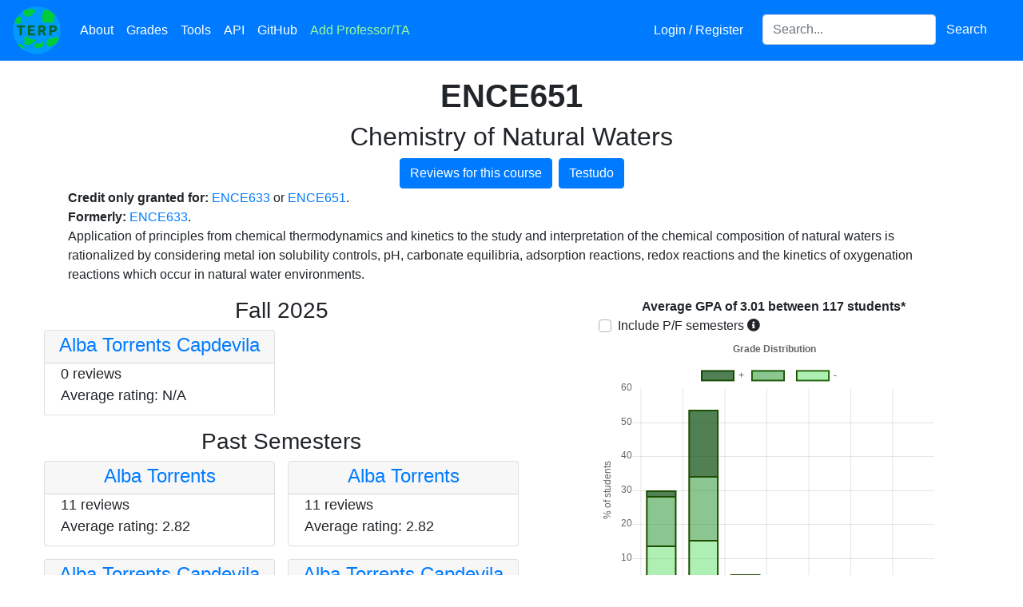

--- FILE ---
content_type: text/html; charset=utf-8
request_url: https://planetterp.com/course/ENCE651
body_size: 7415
content:





<!DOCTYPE html>
<html lang="en">
    <head>
        <meta name="viewport" content="width=device-width, initial-scale=1.0, shrink-to-fit=no">
        <link rel="shortcut icon" type="image/x-icon" href="/static/favicon.ico">

        
        


        <script type="59e41f34502af9a260ce9ef3-text/javascript" src="/static/js/jquery-3.5.1.min.js"></script>
        <script type="59e41f34502af9a260ce9ef3-text/javascript" src="/static/js/jquery-ui-1.12.1.min.js"></script>
        <script type="59e41f34502af9a260ce9ef3-text/javascript" src="/static/js/bootstrap.bundle.min.js"></script>

        <script type="59e41f34502af9a260ce9ef3-text/javascript" src="/static/js/rateyo.min.js"></script>
        <script type="59e41f34502af9a260ce9ef3-text/javascript" src="/static/js/rating.js"></script>
        <script type="59e41f34502af9a260ce9ef3-text/javascript" src="/static/js/iziToast.min.js"></script>
        <script type="59e41f34502af9a260ce9ef3-text/javascript" src="/static/js/professor-form.js"></script>
        <script async src="https://www.googletagmanager.com/gtag/js?id=UA-109898068-1" type="59e41f34502af9a260ce9ef3-text/javascript"></script>

        <link rel="stylesheet" type="text/css" href="/static/css/bootstrap.min.css">
        <link rel="stylesheet" type="text/css" href="/static/css/jquery-ui-1.12.1.min.css">
        <link rel="stylesheet" type="text/css" href="/static/css/jquery-autocomplete.css">
        <link rel="stylesheet" type="text/css" href="/static/css/rateyo.min.css">
        <link rel="stylesheet" type="text/css" href="/static/css/iziToast.min.css">
        <link rel="stylesheet" type="text/css" href="/static/css/progressbar.css">
        <link rel="stylesheet" type="text/css" href="/static/fontawesome-5.15.3/css/all.min.css">

        

        <!-- must come at the end so we override other css files when specificity is equal -->
        <link rel="stylesheet" href="/static/css/stylesheet.css">

        

        
<script type="59e41f34502af9a260ce9ef3-text/javascript" src="/static/js/chart.min.js"></script>


        <meta property="og:type" content="website">
        <title>ENCE651 | PlanetTerp</title>

        <meta name="description" content="View professor reviews and grade data for ENCE651 at the University of Maryland &mdash; College Park"/>
        <style type="text/css">
            @media (min-width: 800px) {
                .iziToast, .iziToast-title {
                    width: 430px;
                }
            }
        </style>
        <script async src="https://www.googletagmanager.com/gtag/js?id=G-61QKXSX5JG" type="59e41f34502af9a260ce9ef3-text/javascript"></script>
        <script type="59e41f34502af9a260ce9ef3-text/javascript">
          window.dataLayer = window.dataLayer || [];
          function gtag(){dataLayer.push(arguments);}
          gtag('js', new Date());

          gtag('config', 'G-61QKXSX5JG');
        </script>
        <script type="59e41f34502af9a260ce9ef3-text/javascript">
            window.dataLayer = window.dataLayer || [];
            function gtag(){dataLayer.push(arguments);}
            gtag('js', new Date());

            gtag('config', 'UA-109898068-1');

            /* Track outbound clicks */
            /* from: https://support.google.com/analytics/answer/7478520 */
            var trackOutboundLink = function(url) {
                gtag('event', 'click', {
                    'event_category': 'outbound',
                    'event_label': url,
                    'transport_type': 'beacon'
                    // 'event_callback': function(){document.location = url;}
            });
            }

            $.ajaxSetup({
                data: {"csrfmiddlewaretoken": "dJs6d2FZoaGIvl7TJ4NFRrFtyMEm6Udq1Gg7ifc4wvlMNHD0WGbTRlf2mundCXkY"}
            })

            /* Modified from: https://millionclues.com/internet/tracking-outbound-links-google-analytics/ (partially from https://stackoverflow.com/a/8496919/8255629) */
            function onclickCallback(e) {
                var e = window.e || e;

                var target = e.target;

                /* If clicked on an image, get the parent element, which
                    should be an anchor element */
                if (target.tagName === 'IMG') {
                    target = target.parentElement;
                }

                if ((target.tagName !== 'A') || (target.host == window.location.host)) {
                    return;
                }

                trackOutboundLink(target); // GA event tracker
            }

            if (document.addEventListener) {
                document.addEventListener('click', onclickCallback, false);
            }
            else {
                document.attachEvent('onclick', onclickCallback);
            }

            $(function () {
                $('[data-toggle="tooltip"]').tooltip();
            });
        </script>
    </head>

    <body>
        <div id="canvas-wrapper">
            <div id="navbar-wrapper" class="fixed-top">
                <nav class="navbar navbar-expand-lg navbar-dark bg-primary">
                    <a class="navbar-brand p-0" href="/" title="Home"><img src="/static/images/logo.png" class="logo" alt="PlanetTerp's logo. The logo is a circle with a blue background and light green blots appearing on it. The word 'TERP' is in dark green in the middle." /></a>
                    <button class="navbar-toggler" type="button" data-toggle="collapse" data-target="#site-navbar" aria-controls="site-navbar" aria-expanded="false" aria-label="Toggle navigation">
                        <span class="navbar-toggler-icon"></span>
                    </button>

                    <div class="collapse navbar-collapse" id="site-navbar">
                        <ul class="navbar-nav mr-auto">
                            <li class="nav-item">
                                <a class="nav-link" href="/about" title="About">About</a>
                            </li>
                            <li class="nav-item">
                                <a class="nav-link" href="/grades" title="Grades">Grades</a>
                            </li>
                            <li class="nav-item">
                                <a class="nav-link" href="/tools" title="Tools">Tools</a>
                            </li>
                            <li class="nav-item" title="API">
                                <a class="nav-link" href="/api/">API</a>
                            </li>
                            <li class="nav-item" title="GitHub">
                                <a class="nav-link" href="https://github.com/planetterp/planetterp" target="_blank">GitHub</a>
                            </li>
                            <li class="nav-item">
                                <a class="nav-link" href="#" title="Add Professor/TA" data-toggle="modal" data-target="#add-professor-modal" style="color: #9af99a;">Add Professor/TA</a>
                            </li>
                        </ul>

                        <ul class="navbar-nav navbar-right mr-3">
                            
                            <li class="nav-item mr-3">
                                
                                    <a class="nav-link" href="/login?next=/course/ENCE651" title="Login / Register">Login / Register</a>
                                
                            </li>


                            <li class="nav-item">
                                <form class="form-inline" id="header-search-form">
                                    <label for="header-search" style="display: none;">Search for a professor or course</label>
                                    <input id="header-search" class="form-control" type="search" name="query" placeholder="Search..." aria-label="Search for a course, professor, or teaching assistant">
                                    <button class="btn btn-primary" type="submit">Search</button>
                                </form>
                            </li>
                        </ul>
                    </div>
                </nav>
            </div>

            
            
        </div>

        <div id="add-professor-form-container">
            

<form  id="professor-form-add" method="post" > <input type="hidden" name="csrfmiddlewaretoken" value="B7MCnsKFw3Wz2Yb4KnBkZQ3GEsRVpNuhp4ADsFhKEoBDkkHbXZZyZKDfsaAMVQBP"> <div id="add-professor-modal" class="modal fade "  aria-labelledby="add-professor-label-label" role="dialog" tabindex="-1"> <div class="modal-dialog modal-lg" role="document"> <div class="modal-content"> <div class="modal-header"> <h5 class="modal-title " id="add-professor-label">Add a new Professor/TA</h5> <button type="button" class="close" data-dismiss="modal" aria-label="Close"> <span aria-hidden="true" style="float: left">&times;</span> </button> </div> <div class="modal-body"> <div id="success-banner-add" 
    class="alert alert-dismissable alert-success text-center w-100 rounded-0 d-none position-absolute"  style="z-index: 1;">
        Review submitted successfully! <button type="button" class="close">&times;</button>
</div>
<div class="alert alert-primary text-center info-alert w-100 rounded-0"> <button type="button" class="close" data-dismiss="alert">&times;</button> <strong>Note:</strong> <a href="/login" target="_blank">Register</a> to save your reviews to an account and to put a username next to your reviews
</div><fieldset  
    class="p-2 "
    > <div id="review-left-wrapper-add" 
    class="no_select review-left-wrapper" > <div id="div_id_name" class="form-group"> <div> <input type="text" name="name" placeholder="Instructor Name" class="textinput textInput form-control" id="id_name"> </div> </div> <div id="name_errors" class="invalid-feedback text-center mb-3" style="font-size: 15px"></div> <div id="div_id_type_" class="form-group"> <div > <div class="custom-control custom-radio custom-control-inline"> <input type="radio" class="custom-control-input" name="type_" value="professor"  id="id_type__0"
> <label class="custom-control-label" for="id_type__0">
            Professor
        </label> </div> <div class="custom-control custom-radio custom-control-inline"> <input type="radio" class="custom-control-input" name="type_" value="TA"  id="id_type__1"
> <label class="custom-control-label" for="id_type__1">
            TA
        </label> </div> </div> </div>

<div id="type__errors" class="invalid-feedback text-center mb-3" style="font-size: 15px"></div> <div id="div_id_course" class="form-group"> <div> <input type="text" name="course" placeholder="Course" id="id_course_add" class="textinput textInput form-control"> </div> </div> <div id="course_errors" class="invalid-feedback text-center mb-3" style="font-size: 15px"></div> <div id="div_id_grade" class="form-group"> <div> <select name="grade" id="id_grade_add" class="select custom-select"> <option value="" selected>Expected Grade</option> <option value="A+">A+</option> <option value="A">A</option> <option value="A-">A-</option> <option value="B+">B+</option> <option value="B">B</option> <option value="B-">B-</option> <option value="C+">C+</option> <option value="C">C</option> <option value="C-">C-</option> <option value="D+">D+</option> <option value="D">D</option> <option value="D-">D-</option> <option value="F">F</option> <option value="P">P</option> <option value="W">W</option> <option value="XF">XF</option>

</select> </div> </div> <div id="grade_errors" class="invalid-feedback text-center mb-3" style="font-size: 15px"></div><div id="div_id_rating"><div id="rateYo_add" class="rateYo" class="p-0"></div></div><div id="rating_errors" class="invalid-feedback text-center mb-3" style="font-size: 15px"></div> <input type="hidden" name="rating" id="id_rating_add">

<div class="form-group"> <div class=""> <input type="button" name="submit" value="Submit" class="btn btn-warning w-100 mt-3" id="submit-add-form" onClick="if (!window.__cfRLUnblockHandlers) return false; submitProfessorForm(&quot;#professor-form-add&quot;)" data-cf-modified-59e41f34502af9a260ce9ef3-="" /> </div>
</div>

</div>
<div id="review-right-wrapper-add" 
    class="review-right-wrapper" > <div id="div_id_content" class="form-group mb-0"> <div> <textarea name="content" cols="40" rows="10" maxlength="10000" id="id_content_add" placeholder="Please keep the review relevant to the instructor&#x27;s teaching..." style="height: 18rem;" class="textarea form-control">
</textarea> </div> </div> <a href="/about#tips" target="_blank" style="float:right; font-size:15px">Not sure what to write?</a><div id="content_errors" class="invalid-feedback text-center mb-3" style="font-size: 15px"></div>
</div> </fieldset> </div> </div> </div>
</div> </form>

        </div>

        <br />
        <br />
        <br />

        <div id="content">
            
<br />

<div class="container">
	<div class="row">
		<div class="col">
			<h1 class="text-center"><strong>ENCE651</strong></h1>
			
				<h2 class="text-center">Chemistry of Natural Waters</h2>
			
			<div class="d-flex justify-content-center">
				<a href="/course/ENCE651/reviews" class="btn btn-primary">
					Reviews for this course
				</a>
				<a target="_blank" class="ml-2 btn btn-primary text-center" href="https://app.testudo.umd.edu/soc/search?courseId=ENCE651&sectionId=&termId=202601&_openSectionsOnly=on&creditCompare=&credits=&courseLevelFilter=ALL&instructor=&_facetoface=on&_blended=on&_online=on&courseStartCompare=&courseStartHour=&courseStartMin=&courseStartAM=&courseEndHour=&courseEndMin=&courseEndAM=&teachingCenter=ALL&_classDay1=on&_classDay2=on&_classDay3=on&_classDay4=on&_classDay5=on">
					Testudo
				</a>
			</div>

			
				<div class="row">
					<div class="col">
						<p style="white-space: pre-line;"><b>Credit only granted for:</b> <a href="/course/ENCE633">ENCE633</a> or <a href="/course/ENCE651">ENCE651</a>.
<b>Formerly:</b> <a href="/course/ENCE633">ENCE633</a>.
Application of principles from chemical thermodynamics and kinetics to the study and interpretation of the chemical composition of natural waters is rationalized by considering metal ion solubility controls, pH, carbonate equilibria, adsorption reactions, redox reactions and the kinetics of oxygenation reactions which occur in natural water environments.</p>
					</div>
				</div>
			

			
		</div>
	</div>
</div>

<div id="information-container">
	<div class="row">
		<div class="col-md-6 course-professors">
			
				<h3 class="text-center">Fall 2025</h3>
				<!--
					conveniently, the `sm` breakpoint lines up almost exatly with our mobile styling breakpoint.
					Since on mobile we put the graph above and the professors below, the professors suddenly have a
					lot more space and can be put into 2 columns again.
				-->
				<div class="row row-cols-1 row-cols-sm-2 row-cols-md-1 row-cols-lg-2">
					
						<div class="col px-2 pb-3">
							<div class="professor-card card h-100">
								<div class="card-header text-center px-1 pb-0 pt-1">
									<h4><a href="/professor/capdevila_torrents_alba">Alba Torrents Capdevila</a></h4>
								</div>
								<div class="card-body">
									<p class="card-text">
										
											0 reviews
										
										<br />
										Average rating:
										
											N/A
										
									</p>
								</div>
							</div>
						</div>
					
				</div>
			
				<h3 class="text-center">Past Semesters</h3>
				<!--
					conveniently, the `sm` breakpoint lines up almost exatly with our mobile styling breakpoint.
					Since on mobile we put the graph above and the professors below, the professors suddenly have a
					lot more space and can be put into 2 columns again.
				-->
				<div class="row row-cols-1 row-cols-sm-2 row-cols-md-1 row-cols-lg-2">
					
						<div class="col px-2 pb-3">
							<div class="professor-card card h-100">
								<div class="card-header text-center px-1 pb-0 pt-1">
									<h4><a href="/professor/torrents">Alba Torrents</a></h4>
								</div>
								<div class="card-body">
									<p class="card-text">
										
											11 reviews
										
										<br />
										Average rating:
										
											2.82
										
									</p>
								</div>
							</div>
						</div>
					
						<div class="col px-2 pb-3">
							<div class="professor-card card h-100">
								<div class="card-header text-center px-1 pb-0 pt-1">
									<h4><a href="/professor/torrents">Alba Torrents</a></h4>
								</div>
								<div class="card-body">
									<p class="card-text">
										
											11 reviews
										
										<br />
										Average rating:
										
											2.82
										
									</p>
								</div>
							</div>
						</div>
					
						<div class="col px-2 pb-3">
							<div class="professor-card card h-100">
								<div class="card-header text-center px-1 pb-0 pt-1">
									<h4><a href="/professor/capdevila_torrents_alba">Alba Torrents Capdevila</a></h4>
								</div>
								<div class="card-body">
									<p class="card-text">
										
											0 reviews
										
										<br />
										Average rating:
										
											N/A
										
									</p>
								</div>
							</div>
						</div>
					
						<div class="col px-2 pb-3">
							<div class="professor-card card h-100">
								<div class="card-header text-center px-1 pb-0 pt-1">
									<h4><a href="/professor/capdevila_torrents_alba">Alba Torrents Capdevila</a></h4>
								</div>
								<div class="card-body">
									<p class="card-text">
										
											0 reviews
										
										<br />
										Average rating:
										
											N/A
										
									</p>
								</div>
							</div>
						</div>
					
						<div class="col px-2 pb-3">
							<div class="professor-card card h-100">
								<div class="card-header text-center px-1 pb-0 pt-1">
									<h4><a href="/professor/capdevila_torrents_alba">Alba Torrents Capdevila</a></h4>
								</div>
								<div class="card-body">
									<p class="card-text">
										
											0 reviews
										
										<br />
										Average rating:
										
											N/A
										
									</p>
								</div>
							</div>
						</div>
					
				</div>
			
		</div>
		<div class="col-md-6" id="course-grades">
			<div class="container">
    <div class="row text-center">
        <div class="col">
            <strong id="average-gpa-text"></strong>
        </div>
    </div>
    <div class="row">
        <div class="col">
            <div class="custom-control custom-checkbox">
                <input class="custom-control-input" type="checkbox" id="includePFSemesters">
                <label class="custom-control-label no-select" for="includePFSemesters">Include P/F semesters</label>
                <i class="fas fa-info-circle" data-toggle="tooltip" data-placement="right" title="During the Spring 2020 and Spring 2021 semesters, students could choose to take some of their courses pass-fail mid-semester which skews grade data aggregated across multiple semesters."></i>
            </div>
        </div>
        
    </div>

    <div class="row">
        <div class="col">
            <canvas id="grades" width="500px" height="400px"></canvas>
        </div>
    </div>

    <div class="row">
        <div class="col gpa-disclaimer">
            * "W"s are considered to be 0.0 quality points. "Other" grades are not factored into GPA calculation. Grade data not guaranteed to be correct.
        </div>
    </div>
</div>

<script type="59e41f34502af9a260ce9ef3-text/javascript">
    const graph = $("#grades")[0].getContext("2d");
    const chart = new Chart(graph, {
        type: 'bar',
        data: {
            labels: ["A", "B", "C", "D", "F", "W", "other"],
            datasets: [
                {
                label: "-",
                data: [],
                backgroundColor: [
                    'rgba(58, 215, 65, .4)',
                    'rgba(58, 215, 65, .4)',
                    'rgba(58, 215, 65, .4)',
                    'rgba(58, 215, 65, .4)'
                ],
                borderColor: [
                    'rgba(29, 77, 0, 1)',
                    'rgba(29, 77, 0, 1)',
                    'rgba(29, 77, 0, 1)',
                    'rgba(29, 77, 0, 1)'
                ],
                borderWidth: 2
                },
                {
                label: "",
                data: [],
                backgroundColor: [
                    'rgba(25, 140, 35, .5)',
                    'rgba(25, 140, 35, .5)',
                    'rgba(25, 140, 35, .5)',
                    'rgba(25, 140, 35, .5)',
                    'rgba(226, 0, 0, .7)',
                    'rgba(226, 0, 0, .7)',
                    'rgba(217, 217, 217, .4)',
                ],
                borderColor: [
                    'rgba(29, 77, 0, 1)',
                    'rgba(29, 77, 0, 1)',
                    'rgba(29, 77, 0, 1)',
                    'rgba(29, 77, 0, 1)',
                    'rgba(196, 0, 0, 1)',
                    'rgba(196, 0, 0, 1)',
                    'rgba(201, 201, 201, 1)'
                ],
                borderWidth: 2
                },
                {
                label: "+",
                data: [],
                backgroundColor: [
                    'rgba(6, 74, 12, .7)',
                    'rgba(6, 74, 12, .7)',
                    'rgba(6, 74, 12, .7)',
                    'rgba(6, 74, 12, .7)'
                ],
                borderColor: [
                    'rgba(29, 77, 0, 1)',
                    'rgba(29, 77, 0, 1)',
                    'rgba(29, 77, 0, 1)',
                    'rgba(29, 77, 0, 1)'
                ],
                borderWidth: 2
                }
            ]
        },
        options: {
            title: {
                display: true,
                text: " Grade Distribution"
            },
            scales: {
                xAxes: [{stacked: true}],
                yAxes: [{
                    stacked: true,
                    scaleLabel: {
                        display: true,
                        labelString: "% of students"
                    }}
                ]
            },
            legend: {
                reverse: true
            },
            responsive: true,
            tooltips: {
                callbacks: {
                    title: function(tooltipItem, data) {
                        return tooltipItem[0]['xLabel'] + data['datasets'][tooltipItem[0]['datasetIndex']]['label'];
                    }
                }
            },
            animation: {
                duration: 0
            }
        }
    });

    function updateGraph(params) {
        $.get("/data_sources/grade_data", params, function(grade_data) {
            var average_gpa = grade_data.average_gpa ?? 0;
            var num_students = grade_data.num_students ?? 0;

            $("#average-gpa-text").html(`Average GPA of ${average_gpa.toFixed(2)} between ${num_students.toLocaleString()} students*`);
            chart.data.datasets[0].data = grade_data.data_minus
            chart.data.datasets[1].data = grade_data.data_flat
            chart.data.datasets[2].data = grade_data.data_plus
            chart.update();

            
        });
    }

    var params = {
        course: "ENCE651",
        professor: "",
        pf_semesters: $("#includePFSemesters").is(":checked")
    }

    $(function() {
        updateGraph(params);

        if ($("#grades-by-course").length) {
            $("#grades-by-course").on("change", function() {
                if (this.value == "All courses") {
                    // unset filter if user reselects "all courses"
                    params.course = "";
                } else {
                    // otherwise, filter to only the specified course
                    params.course = this.value;
                }
                updateGraph(params);
            });
        }
    });

    $("#includePFSemesters").on("change", function() {
        params.pf_semesters = $("#includePFSemesters").is(":checked");
        updateGraph(params);
    });

</script>

		</div>
	</div>
</div>

        </div>

        <footer id="page-footer" class="text-center w-100">
            <div class="footer-color">
                <span class="set-color-scheme" id="color-scheme-light" title="Set color scheme to light."></span>
                <span class="set-color-scheme" id="color-scheme-dark" title="Set color scheme to dark."></span>
            </div>
            <div style="position: relative; top: 15px;" class="copyright-text">
                Copyright &copy; 2017 &mdash; 2026 PlanetTerp
                <div class="footer-info">
                    <a href="/privacypolicy">Privacy Policy</a> | <a href="/termsofuse">Terms of Use</a>
                </div>
            </div>
        </footer>

        <script type="59e41f34502af9a260ce9ef3-text/javascript">
            $(function() {
                $('.alert .close').click(function(){
                    $(this).parent().addClass("d-none");
                 });

                $("#header-search").autocomplete({
                    minLength: 3,
                    delay: 100,
                    source: function(request, response) {
                        // copy pasting professor names can sometimes introduce unwanted whitespace
                        var query = request.term.trim();
                        $.get("/autocomplete", {"query": query, "types[]": ["professor", "course"], "return_attrs[]": ["url"]},  function(data) {
                            response(data);
                        });
                    },
                    select: function(event, ui) {
                        var location = ui.item.result.url;
                        window.location.href = location;
                        // prevent autocomplete from handling the event
                        return false;
                    }
                });

                $("#header-search-form").submit(function(e) {
                    // match autocomplete functionality by trimming whitespace
                    var query = $("#header-search").val().trim()
                    var params = {"query": query}
                    window.location.href = `/search?${$.param(params)}`;
                    e.preventDefault();
                });

                $(".anonymous-checkbox > div.form-group").addClass("mb-0");

                initializeRateYo(2.4, "add");
            });

            $("#rateYo_add").on('shown.bs.modal', function() {
                setRateYoSize("#review-left-wrapper-add", "#rateYo_add");
            });

            function changeColorScheme(scheme) {
                $.ajax({
                    url: "/set_colors_cheme",
                    type: "POST",
                    data: {
                        'scheme': scheme,
                        // for some reason our ajaxSetup call hasn't taken effect by this point in the file, so we need
                        // to specify the csrf token manually.
                        // (or perhaps I'm mistaken and have made a mistake somewhere else that has caused the csrf
                        // token not to be passed).
                        'csrfmiddlewaretoken': 'dJs6d2FZoaGIvl7TJ4NFRrFtyMEm6Udq1Gg7ifc4wvlMNHD0WGbTRlf2mundCXkY'
                    },
                    // make sure the server has received our POST before refreshing, else the
                    // session's color scheme may not be set yet
                    success: function(data) {
                        location.reload();
                    }
                });
            }
            $("#color-scheme-light").click(function() {
                changeColorScheme("light");
            });

            $("#color-scheme-dark").click(function() {
                changeColorScheme("dark");
            });

            function setUpDarkScheme() {
                // "Stars" in navbar:
                var navbar = document.getElementById('navbar-wrapper');

                var canvas = document.getElementById('navbar-canvas');
                canvas.width = navbar.offsetWidth;
                canvas.height = navbar.offsetHeight;
                var ctx = canvas.getContext("2d");
                ctx.fillStyle = 'rgba(255,255,255,1)';

                for (var x = 0; x < navbar.offsetWidth; x += 1) {
                    for (var y = 0; y < navbar.offsetHeight; y += 1) {
                        if (Math.random() <= .003 ) { // ~1/333 chance
                            ctx.fillRect(x, y, 1, 1);
                        }
                    }
                }
                if (typeof Chart !== 'undefined') {
                    Chart.defaults.global.defaultFontColor = 'white';
                }
            }

            

        function onProfileSettingsClick() {
            // Allows user to switch to settings page from navbar dropdown when already on the profile page.
            // Without this the settings link in the navbar dropdown won't be able to switch you from
            // 'your reviews' to 'settings'. See also https://stackoverflow.com/a/19170628
            location.hash = "settings"
            location.reload();
        }
        </script>
    <script src="/cdn-cgi/scripts/7d0fa10a/cloudflare-static/rocket-loader.min.js" data-cf-settings="59e41f34502af9a260ce9ef3-|49" defer></script><script defer src="https://static.cloudflareinsights.com/beacon.min.js/vcd15cbe7772f49c399c6a5babf22c1241717689176015" integrity="sha512-ZpsOmlRQV6y907TI0dKBHq9Md29nnaEIPlkf84rnaERnq6zvWvPUqr2ft8M1aS28oN72PdrCzSjY4U6VaAw1EQ==" data-cf-beacon='{"version":"2024.11.0","token":"517b770786dc4bfaa7a6af06bd912f09","r":1,"server_timing":{"name":{"cfCacheStatus":true,"cfEdge":true,"cfExtPri":true,"cfL4":true,"cfOrigin":true,"cfSpeedBrain":true},"location_startswith":null}}' crossorigin="anonymous"></script>
</body>
</html>
